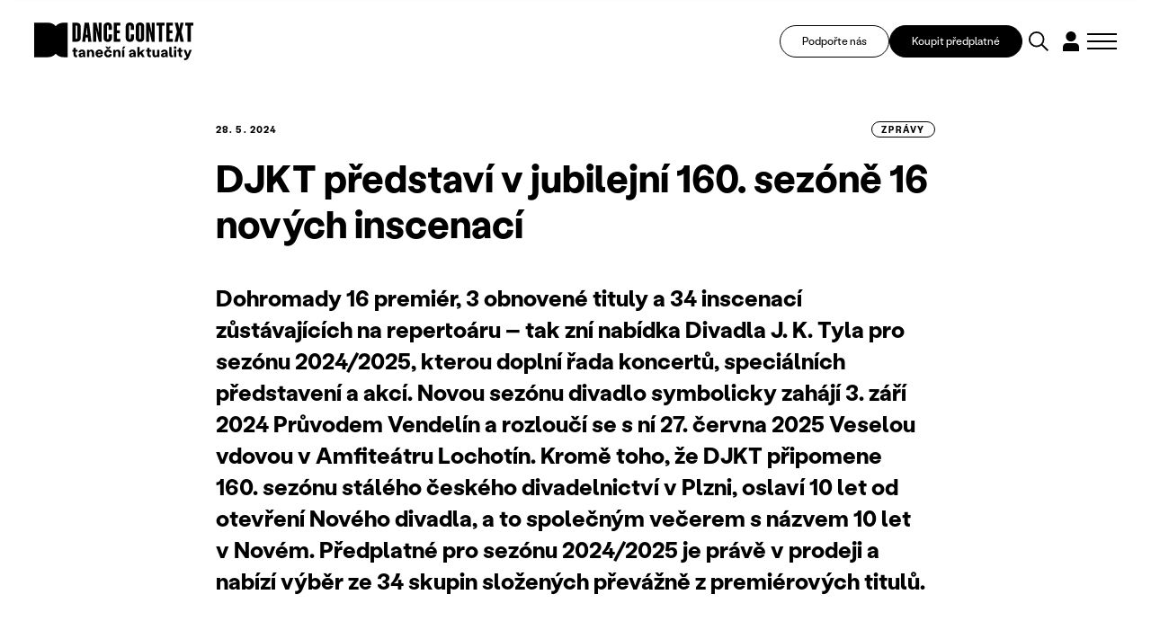

--- FILE ---
content_type: image/svg+xml
request_url: https://www.tanecniaktuality.cz/img/spc1.svg
body_size: -114
content:
<?xml version="1.0" encoding="UTF-8"?>
<svg id="Vrstva_1" data-name="Vrstva 1" xmlns="http://www.w3.org/2000/svg" width="617" height="33.4" version="1.1" viewBox="0 0 617 33.4">
  <path d="M398.4,33.4l-.7-.8c-17.5-19.4-42.4-30.6-68.6-30.6H1v-.4H0V0h329.1C355.5,0,380.6,11.1,398.4,30.4,416.2,11.1,441.4,0,467.7,0h149.3v2h-149.3c-26.1,0-51.1,11.1-68.6,30.6l-.7.8Z" fill="#000" stroke-width="0"/>
</svg>

--- FILE ---
content_type: image/svg+xml
request_url: https://www.tanecniaktuality.cz/img/spc2.svg
body_size: -150
content:
<?xml version="1.0" encoding="UTF-8"?>
<svg id="Vrstva_1" data-name="Vrstva 1" xmlns="http://www.w3.org/2000/svg" width="617" height="33.4" version="1.1" viewBox="0 0 617 33.4">
  <path id="Path_49" data-name="Path 49" d="M0,32.4h328c26.5,0,51.7-11.2,69.4-30.9,17.7,19.7,42.9,31,69.4,30.9h149.2v-.7" fill="none" stroke="#000" stroke-width="2"/>
</svg>